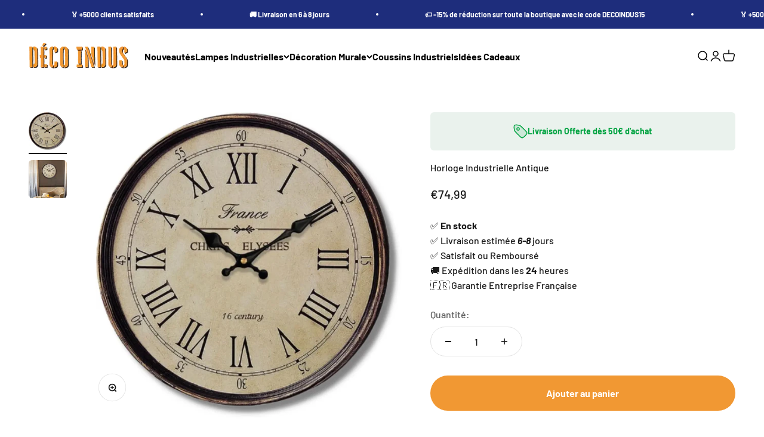

--- FILE ---
content_type: text/javascript
request_url: https://www.deco-indus.fr/cdn/shop/t/12/assets/blocker.js?v=157389128661403594271706387169
body_size: 432
content:
YETT_BLACKLIST=[/klaviyo/,/jquery/,/boomerang/,/shopifyChatV1Widget/,/best_custom_product_options/,/googletagmanager/,/extensions/,/shopifycloud/,/onsite/,/modern/,/monorail/],function(t,e){typeof exports=="object"&&typeof module!="undefined"?e(exports):typeof define=="function"&&define.amd?define(["exports"],e):e(t.yett={})}(this,function(t){"use strict";var e={blacklist:window.YETT_BLACKLIST,whitelist:window.YETT_WHITELIST},r={blacklisted:[]},n=function(t2,r2){return t2&&(!r2||r2!=="javascript/blocked")&&(!e.blacklist||e.blacklist.some(function(e2){return e2.test(t2)}))&&(!e.whitelist||e.whitelist.every(function(e2){return!e2.test(t2)}))},i=function(t2){var r2=t2.getAttribute("src");return e.blacklist&&e.blacklist.every(function(t3){return!t3.test(r2)})||e.whitelist&&e.whitelist.some(function(t3){return t3.test(r2)})},c=new MutationObserver(function(t2){t2.forEach(function(t3){for(var e2=t3.addedNodes,i2=function(t4){var i3=e2[t4];if(i3.nodeType===1&&i3.tagName==="SCRIPT"){var c3=i3.src,o2=i3.type;n(c3,o2)&&(r.blacklisted.push(i3.cloneNode()),i3.type="javascript/blocked",i3.addEventListener("beforescriptexecute",function t5(e3){i3.getAttribute("type")==="javascript/blocked"&&e3.preventDefault(),i3.removeEventListener("beforescriptexecute",t5)}),i3.parentElement.removeChild(i3))}},c2=0;c2<e2.length;c2++)i2(c2)})});c.observe(document.documentElement,{childList:!0,subtree:!0});var o=document.createElement;document.createElement=function(){for(var t2=arguments.length,e2=Array(t2),r2=0;r2<t2;r2++)e2[r2]=arguments[r2];if(e2[0].toLowerCase()!=="script")return o.bind(document).apply(void 0,e2);var i2=o.bind(document).apply(void 0,e2),c2=i2.setAttribute.bind(i2);return Object.defineProperties(i2,{src:{get:function(){return i2.getAttribute("src")},set:function(t3){return n(t3,i2.type)&&c2("type","javascript/blocked"),c2("src",t3),!0}},type:{set:function(t3){var e3=n(i2.src,i2.type)?"javascript/blocked":t3;return c2("type",e3),!0}}}),i2.setAttribute=function(t3,e3){t3==="type"||t3==="src"?i2[t3]=e3:HTMLScriptElement.prototype.setAttribute.call(i2,t3,e3)},i2};var l=function(t2){if(Array.isArray(t2)){for(var e2=0,r2=Array(t2.length);e2<t2.length;e2++)r2[e2]=t2[e2];return r2}return Array.from(t2)},a=new RegExp("[|\\{}()[\\]^$+*?.]","g");t.unblock=function(){for(var t2=arguments.length,n2=Array(t2),o2=0;o2<t2;o2++)n2[o2]=arguments[o2];n2.length<1?(e.blacklist=[],e.whitelist=[]):(e.blacklist&&(e.blacklist=e.blacklist.filter(function(t3){return n2.every(function(e2){return!t3.test(e2)})})),e.whitelist&&(e.whitelist=[].concat(l(e.whitelist),l(n2.map(function(t3){var r2=".*"+t3.replace(a,"\\$&")+".*";return e.whitelist.find(function(t4){return t4.toString()===r2.toString()})?null:new RegExp(r2)}).filter(Boolean)))));for(var s=document.querySelectorAll('script[type="javascript/blocked"]'),u=0;u<s.length;u++){var p=s[u];i(p)&&(p.type="application/javascript",r.blacklisted.push(p),p.parentElement.removeChild(p))}var d=0;[].concat(l(r.blacklisted)).forEach(function(t3,e2){if(i(t3)){var n3=document.createElement("script");n3.setAttribute("src",t3.src),n3.setAttribute("type","application/javascript"),document.head.appendChild(n3),r.blacklisted.splice(e2-d,1),d++}}),e.blacklist&&e.blacklist.length<1&&c.disconnect()},Object.defineProperty(t,"__esModule",{value:!0})});
//# sourceMappingURL=/cdn/shop/t/12/assets/blocker.js.map?v=157389128661403594271706387169
